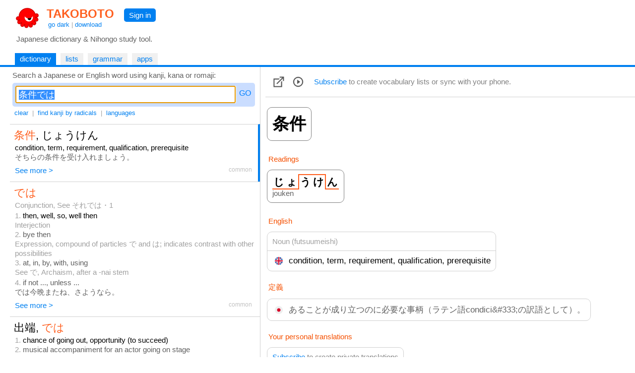

--- FILE ---
content_type: text/html
request_url: https://takoboto.jp/?q=%E6%9D%A1%E4%BB%B6%E3%81%A7%E3%81%AF
body_size: 14873
content:
<html><head><meta charset="utf-8"><meta name="MSSmartTagsPreventParsing" content="TRUE"><meta http-equiv="expires" content="-1"><meta http-equiv="pragma" content="no-cache"><meta name="robots" content="all"><meta name="viewport" content="width=device-width, initial-scale=1.0"><link rel="icon" href="https://takoboto.jp/favicon.ico"><title>Takoboto | Look up 条件では</title><style>html,body,form,fieldset,p,div,h1,h2{-webkit-text-size-adjust:none}body{width:100%;margin:0;padding:0;font:15px Arial,Helvetica,sans-serif;color:#000000;background:#FFFFFF}td,th,tr,table{font:15px Arial,Helvetica,sans-serif;color:#000000}a{color:#0080F0;text-decoration:none}a:hover{text-decoration:underline}a:visited{}h1{color:#FF4020;font-family:Arial,Helvetica,sans-serif;font-size:1.6em;font-weight:bold;margin:0;padding:2px 5px 0 10px}h1 a{color:#FF6020}h2{color:#000000;font-family:Arial,Helvetica,sans-serif;font-size:1.1em;font-weight:normal;margin:0 0 10px 0;padding:0}.PagePad{padding-left:20px}@media screen and (max-width:720px){.PagePad{padding-left:0}}@media screen and (min-width:1540px){.PagePad{padding-left:4%}}</style><script>function createXmlHttp()
{var xmlHttp;try{xmlHttp=new XMLHttpRequest();}
catch(e){try{xmlHttp=new ActiveXObject("Msxml2.XMLHTTP");}
catch(e){try{xmlHttp=new ActiveXObject("Microsoft.XMLHTTP");}
catch(e){return null;}}}
return xmlHttp;}</script><style>.IconButton{display:table-cell;vertical-align:middle;padding:3px 10px 3px 5px}.IconButtonDropContent{display:none;position:absolute;z-index:2;background:#FAFAFA;border:1px solid #D0D0D0;padding:0;max-height:540px;overflow-y:scroll;overflow-x:hidden}.IconButtonDropClose{display:none;padding:10px;position:sticky;top:0;background:#FAFAFA}.ListCheckBoxDiv{margin:6px;color:#606060}.ListCheckBoxDiv input[type="checkbox"]:checked{box-shadow:0 0 0 3px #CADDFF}.ListCheckBoxDiv input:checked + label{color:#000000}.SoundBoxDiv{margin:6px}@media screen and (max-width:560px){.IconButtonDropContent{position:fixed;width:92%;height:96%;top:1%;left:3%;max-height:100%}.IconButtonDropClose{display:block}}.PlayDiv{display:none;position:absolute;top:-16px;right:-18px;z-index:1;padding:6px;background:#CADDFF;border-radius:5px;-moz-border-radius:5px}.WordJapDiv{display:inline-block;position:relative;vertical-align:top;margin:5px 7px 5px 3px;background:#FFFFFF;border-radius:10px;-moz-border-radius:10px}.ExtLink{display:inline-block;padding:5px}</style><script>function showAllForms()
{var link=document.getElementById("ConjugatedShowMore");if(link)link.style.display="none";for(var i=1;i<=10000;i++)
{var form=document.getElementById("ConjugatedForm"+i);if(!form)break;form.style.display="inline-block";}}
function createWordXmlHttp()
{var xmlHttp;try{xmlHttp=new XMLHttpRequest();}
catch(e){try{xmlHttp=new ActiveXObject("Msxml2.XMLHTTP");}
catch(e){try{xmlHttp=new ActiveXObject("Microsoft.XMLHTTP");}
catch(e){return null;}}}
return xmlHttp;}
function searchPhrases(wordNum)
{var statusDiv=document.getElementById('MorePhrasesDiv');if(!statusDiv)return;statusDiv.innerHTML="<br>&nbsp; Loading... <br>";var xmlHttp=createWordXmlHttp();if(xmlHttp!=null){xmlHttp.onreadystatechange=function(){var contentDiv=document.getElementById('MorePhrasesDiv');try{if(xmlHttp.readyState==3&&xmlHttp.responseText.length>0)
{contentDiv.innerHTML=xmlHttp.responseText;}}
catch(e){}
if(xmlHttp.readyState==4){var responseText=xmlHttp.responseText;if(!responseText)
{responseText="";}
contentDiv.innerHTML=responseText;}}
xmlHttp.open("GET","/?ajax=1&w="+wordNum+"&type=phrases",true);xmlHttp.send();}}
function updateFavorite(wordNum)
{updateList(wordNum,"favorites",true);}
function updateList(wordNum,listId,switched=false)
{var loadingLabel=document.getElementById('WordLoadingLabel');if(!loadingLabel)return;loadingLabel.style.visibility='visible';var updateFavIcon=listId=="favorites";var xmlHttp=createWordXmlHttp();if(xmlHttp!=null){xmlHttp.onreadystatechange=function(){if(xmlHttp.readyState==4){var responseText=xmlHttp.responseText;if(!responseText)
{responseText="";}
loadingLabel=document.getElementById('WordLoadingLabel');if(!loadingLabel)return;loadingLabel.style.visibility='hidden';var selected=responseText=="1";if(responseText=="0"||selected)
{var listCheckBox=document.getElementById('List_'+listId);if(listCheckBox)
{listCheckBox.checked=selected;}
if(updateFavIcon)
{var imgFav=document.getElementById('ImgFav');if(!imgFav)return;imgFav.src=selected?"/img/favorite_selected.png":"/img/favorite.png";}}}}
var addNotRemove=true;var checkBox=document.getElementById('List_'+listId);if(checkBox)
{addNotRemove=checkBox.checked;if(switched)addNotRemove=!addNotRemove;}
var action=addNotRemove?"add":"del";xmlHttp.open("GET","/cloud/api/?a="+action+"&l="+listId+"&w="+wordNum,true);xmlHttp.send();}}
var popupStatePushed=false;function switchIconButtonDisplay(name)
{var element=document.getElementById(name+'Div');if(element)
{var show=element.style.display!='block';element.style.display=show?'block':'none';if(show&&!popupStatePushed)
{if(window.innerWidth<=560)
{popupStatePushed=true;history.pushState(null,document.title,location.href);}}}
closeAllPopups(name);}
function closeAllPopups(name='')
{if(name!='Lists')
{element=document.getElementById('ListsDiv');if(element)element.style.display='none';}
if(name!='Links')
{element=document.getElementById('LinksDiv');if(element)element.style.display='none';}
if(name!='Sounds')
{element=document.getElementById('SoundsDiv');if(element)element.style.display='none';}
if(name==''&&popupStatePushed)
{popupStatePushed=false;history.back();}}
window.onclick=function(event){var element=event.target;while(element)
{if(element.id=='ListsButton'||element.id=='LinksButton'||element.id=='SoundsButton')return;element=element.parentElement;}
closeAllPopups();}
window.addEventListener('popstate',function(event)
{if(popupStatePushed)
{popupStatePushed=false;closeAllPopups();}});function canSpeakJap()
{if('speechSynthesis'in window)
{var voices=window.speechSynthesis.getVoices();if(voices.length==0)return true;for(var i=0;i<voices.length;i++)
{var voice=voices[i];var lang=voice.lang.replace('_','-').toLowerCase().split('-',2)[0];if(lang=="ja"||lang=="jp")
{return true;}}}
return false;}
function speakJap(text)
{var utterance=new SpeechSynthesisUtterance(text);utterance.lang="ja-JP";var voices=window.speechSynthesis.getVoices();for(var i=0;i<voices.length;i++)
{var voice=voices[i];var lang=voice.lang.replace('_','-').toLowerCase().split('-',2)[0];if(lang=="ja"||lang=="jp")
{utterance.lang=voice.lang;utterance.voice=voice;break;}}
window.speechSynthesis.speak(utterance);}
function onWordJapOver(index)
{if(!canSpeakJap())return;var playDiv=document.getElementById("PlayDiv"+index);if(playDiv)
{playDiv.style.display='block';}}
function onWordJapOut(index)
{var playDiv=document.getElementById("PlayDiv"+index);if(playDiv)
{playDiv.style.display='none';}}</script><style>.Tabs{display:block;border-bottom:2px solid #0080F0;padding:0 40px 0 10px}</style><style>.Tab,.TabSelected{display:inline-block;vertical-align:middle;white-space:nowrap;margin:5px 5px 0 0;font-weight:normal}.Tab{background:#F0F0F0}.TabSelected{background:#0080F0;color:#FFFFFF}.TabSelected .TabLabel{color:#FFFFFF}.TabLabel{display:inline-block;vertical-align:middle;padding:3px 10px 4px 10px}</style><script>function selectTab(tabsId,tabIndex)
{var tabs=document.getElementById(tabsId);var tab=document.getElementById(tabsId+"Tab"+tabIndex);if(tabs&&tab)
{var child=tabs.firstChild;while(child)
{if(child.className=="TabSelected")
{child.className="Tab";}
child=child.nextSibling;}
tab.className="TabSelected";}}</script><style>.Toolbar{padding:2px 0 12px 5px;font-size:13px;color:#A0A0A0}.ToolbarButton{display:inline-block;padding:3px 4px 3px 4px}.ToolbarButtonSelected{display:inline-block;padding:3px 4px 3px 4px;background:#0080F0;color:#FFFFFF;border-radius:5px;-moz-border-radius:5px}.k_radical{display:inline-block;border:1px solid #FFFFFF;background:#FFFFFF;color:#000000;width:24px;height:24px;text-align:center;font-size:20px}.k_radical:hover{text-decoration:none;border:1px solid #0080F0;background:#FFFFFF}.k_radical_disabled{display:inline-block;border:1px solid #FFFFFF;background:#FFFFFF;color:#D0D0D0;width:24px;height:24px;text-align:center;font-size:20px}.k_radical_disabled:hover{text-decoration:none}.k_radical_selected{display:inline-block;border:1px solid #0080F0;background:#0080F0;color:#FFFFFF;width:24px;height:24px;text-align:center;font-size:20px}.k_radical_selected:hover{text-decoration:none}.k_radical_disabled_selected{display:inline-block;border:1px solid #0080E0;background:#0080E0;color:#D0D0D0;width:24px;height:24px;text-align:center;font-size:20px}.k_radical_disabled_selected:hover{text-decoration:none}.k_group{display:inline-block;border:1px solid #FFFFFF;background:#FFFFFF;color:#F55000;width:24px;height:24px;text-align:center;font-size:16px}.ResultDiv{padding:4px 8px 4px 8px;border-top:1px solid #D0D0D0}.ResultDiv:hover{background-color:#FAFAFA}.SearchResultPanel{display:table;width:100%;padding:0}.SearchResultMainColumn{display:table-cell;width:40%}.SearchResultSideColumn{display:table-cell;width:60%;visibility:visible}.SearchResultSideSticky{position:-webkit-sticky;position:sticky;top:0}@media screen and (max-width:1240px){.SearchResultMainColumn{display:table-cell;width:100%}.SearchResultSideColumn{display:none;width:0;visibility:hidden}}</style><script>var _useSidePanel=true;if(window.addEventListener)
{window.addEventListener("scroll",resizeSidePanel,{passive:true});window.addEventListener('resize',resizeSidePanel,true);window.addEventListener('load',function(){resizeSidePanel();selectFirstInSidePanel();},true);}
function toggleDivIdDisplay(id,hide=false){var div=document.getElementById(id);if(div)
{if(!hide&&div.style.display==="none"){div.style.display="block";return true;}else{div.style.display="none";}}
return false;}
var pendingQuery="";function toggleToolbarButton(buttonId,divId,hide=false)
{if(!hide)hideAllToolbarButtons(divId);var button=document.getElementById(buttonId);if(button)
{var selected=toggleDivIdDisplay(divId,hide);var className=selected?"ToolbarButtonSelected":"ToolbarButton";var changed=className!=button.className;button.className=className;if(divId=='RadicalsDiv')
{var searchText=document.getElementById('SearchText');if(searchText)
{searchText.innerHTML=selected?"Search a kanji composed by radicals or <a href=\"#\" onClick=\"hideAllToolbarButtons(); return false;\">go back to word search</a>:":"Search a Japanese or English word using kanji, kana or romaji:";_useSidePanel=!selected;resizeSidePanel();}
if(changed)
{var input=document.getElementById("SearchBoxInput");if(selected)
{pendingQuery="";if(input)
{pendingQuery=input.value;input.value="";}}
else
{if(input)input.value=pendingQuery;pendingQuery="";updateRadicalsStates(null,null);SearchInput_Go("SearchBox",false);}}}}}
function hideAllToolbarButtons(exceptDivId='')
{if(exceptDivId!='RadicalsDiv')toggleToolbarButton('ToolbarButtonRadicals','RadicalsDiv',true);if(exceptDivId!='LanguagesDiv')toggleToolbarButton('ToolbarButtonLanguages','LanguagesDiv',true);}
function updateUrlLang(lang,active){const params=new URLSearchParams(location.search);var parameter="lang";var value=params.get(parameter);if(!value)value="";if(typeof activelangs!=='undefined')langs=activelangs
value+="|";var hasParam=value.indexOf(lang)>=0;if(active==hasParam)return false;if(active)
{value+=lang;}
else
{value=value.replace(lang,"");}
value=value.trim();value=value.replace(/^\|+|\|+$/g,'').trim();if(value&&value.length>0)
{activelangs=value;params.set(parameter,value);}
else
{activelangs="";params.set(parameter,'');params.delete(parameter);}
var str='?'+params;history.replaceState(null,null,str.length>1?str:location.pathname);return str.length<=1||str.indexOf("lang=")<0;}
function updateLang(box,name)
{var checked=box.checked;var allRemoved=updateUrlLang(name+"|",checked);SearchInput_Go('SearchBox',false,allRemoved);}
function radicalClicked(num,radical)
{var input=document.getElementById("SearchBoxInput");var added=false;if(input)
{var str=input.value;if(str.indexOf(radical)>=0)str=str.replace(radical,'');else
{str+=radical;added=true;}
input.value=str;}
var radicalLink=document.getElementById("radical_"+num);if(radicalLink)radicalLink.className=added?"k_radical_selected":"k_radical";SearchInput_Go('SearchBox',false);}
function updateRadicalsStates(selected,disabled)
{for(var i=1;i<=10000;i++)
{var radicalLink=document.getElementById("radical_"+i);if(!radicalLink)break;var isSelected=selected&&selected.indexOf(""+i)>=0;var isDisabled=disabled&&disabled.indexOf(""+i)>=0;radicalLink.className=isSelected&&isDisabled?"k_radical_disabled_selected":(isSelected?"k_radical_selected":(isDisabled?"k_radical_disabled":"k_radical"));}}
function setToSearch(kanji)
{if(!kanji)return;var radDiv=document.getElementById('RadicalsDiv');if(radDiv&&radDiv.style.display!=="none")
{pendingQuery=kanji;hideAllToolbarButtons();}
else
{var input=document.getElementById("SearchBoxInput");if(input)
{input.value=kanji;}
SearchInput_Go('SearchBox',false);}}
function selectFirstInSidePanel()
{selectInSidePanel(0);}
function selectInSidePanel(index)
{var resInput=document.getElementById('ResultWordId'+index);if(resInput&&resInput.value)
{selectWord(resInput.value,'ResultWord',index);}
else
{var sideDiv=document.getElementById('SearchResultSideContent');if(sideDiv)
{sideDiv.innerHTML="";}}}
function hasSidePanel()
{var sideCol=document.getElementById('SearchResultSideColumn');if(!sideCol||sideCol.clientWidth<=50)
{return false;}
return true;}
function selectWord(wordId,wordDivPrefix,wordIndex)
{if(!hasSidePanel())
{return true;}
var wordDiv=document.getElementById(wordDivPrefix+wordIndex);if(!wordDiv)return true;wordDiv.style.borderRight="4px solid #0080F0";wordDiv.style.paddingRight="4px";for(var i=0;wordDiv;i++)
{if(i==wordIndex)continue;wordDiv=document.getElementById(wordDivPrefix+i);if(wordDiv)
{wordDiv.style.borderRight="0px";wordDiv.style.paddingRight="8px";}}
loadSideWordPage(wordId);return false;}
function loadSideWordPage(wordId)
{const params=new URLSearchParams(location.search);var langs=params.get('lang');if(typeof activelangs!=='undefined')langs=activelangs
if(langs&&langs.length>0)
{langs="&lang="+encodeURIComponent(langs);}
else
{langs="";}
var loadingDiv=document.getElementById('SearchResultSideContent');if(loadingDiv)
{if(loadingDiv.innerHTML.length==0)
{loadingDiv.innerHTML="Loading...";}}
var xmlHttp=createXmlHttp();if(xmlHttp!=null){xmlHttp.onreadystatechange=function(){var contentDiv=document.getElementById('SearchResultSideContent');try{if(xmlHttp.readyState==3&&xmlHttp.responseText.length>0)
{contentDiv.innerHTML=xmlHttp.responseText;}}
catch(e){}
if(xmlHttp.readyState==4){var responseText=xmlHttp.responseText;if(!responseText||responseText=="")
{responseText="Sorry, something went wrong (&gt;_&lt;)&gt;";}
contentDiv.innerHTML=responseText;resizeSidePanel();var stickyDiv=document.getElementById('SearchResultSideSticky');if(stickyDiv)
{stickyDiv.scrollTop=0;}}}
xmlHttp.open("GET","/?ajaxw="+encodeURIComponent(wordId)+langs,true);xmlHttp.send();}}
function resizeSidePanel()
{var stickyDiv=document.getElementById('SearchResultSideSticky');if(stickyDiv)
{var top=stickyDiv.getBoundingClientRect().top;if(top<0)top=0;var resultsDiv=document.getElementById('SearchResultContent');if(resultsDiv)
{var bottom=resultsDiv.getBoundingClientRect().bottom;if(bottom<window.innerHeight)
{top+=Math.min(window.innerHeight-bottom,5);}}
stickyDiv.style.overflowY='auto';stickyDiv.style.height=window.innerHeight-top;}}
var _ignoreResultClick=false;var _resultClickTimer;function onResultDown()
{_ignoreResultClick=false;var selection=window.getSelection();if(selection&&selection.toString())
{_ignoreResultClick=true;}}
function onResultDoubleClick()
{if(_resultClickTimer)
{clearTimeout(_resultClickTimer);_resultClickTimer=null;}}
function onResultClick(isKanji,kanji,wordId,index,urlSuffix)
{if(_ignoreResultClick)
{_ignoreResultClick=false;return;}
var selection=window.getSelection();if(selection&&selection.toString())return;if(!isKanji&&hasSidePanel())
{_resultClickTimer=null;comfirmResultClick(isKanji,kanji,wordId,index,urlSuffix);}
else
{_resultClickTimer=setTimeout(function(){comfirmResultClick(isKanji,kanji,wordId,index,urlSuffix);},250);}}
function comfirmResultClick(isKanji,kanji,wordId,index,urlSuffix)
{_resultClickTimer=null;var selection=window.getSelection();if(selection&&selection.toString())return;if(isKanji)setToSearch(kanji);else
{if(selectWord(wordId,'ResultWord',index))
{window.location="/?w="+encodeURIComponent(wordId)+urlSuffix;}}}</script><style>.SearchInput{display:flex;overflow:hidden;text-align:left;vertical-align:middle;white-space:nowrap;padding:0;margin:0 0 1px 0}.SearchInput input{vertical-align:middle;font-size:18px;box-sizing:border-box;margin:0;padding:5px;flex-grow:1}.SearchInput a{vertical-align:middle;margin:5px 0 5px 5px;padding:1px 2px 1px 2px;text-decoration:none;color:#0080FF;font-size:16px}.SearchInput a:hover{text-decoration:none;background:#0080FF;color:white;border-radius:4px;-moz-border-radius:4px}.SearchInput a:focus{outline:none}</style><script>function SearchInput_HandleKey(id,e)
{if(!e)
{var e=window.event;}
if(e.keyCode==13)
{e.stopPropagation();hideAllToolbarButtons('RadicalsDiv');SearchInput_Go(id,true);}}
function SearchInput_Go(id,pushHistory,removeLangs=false,skipCount=0,useInput=null)
{var input=document.getElementById(id+"Input");var query=useInput?useInput:input.value;const params=new URLSearchParams(location.search);var langs=params.get('lang');if(typeof activelangs!=='undefined')langs=activelangs
if(langs&&langs.length>0)
{langs="&lang="+encodeURIComponent(langs);}
else
{langs="";}
var radicalsButton=document.getElementById("ToolbarButtonRadicals");var isRadicalsSearch=!useInput&&radicalsButton&&radicalsButton.className=="ToolbarButtonSelected";document.getElementById("SearchingLabel").style.visibility="visible";var xmlHttp=createXmlHttp();if(xmlHttp!=null){xmlHttp.onreadystatechange=function(){var contentDiv=document.getElementById('SearchResultContent');try{if(xmlHttp.readyState==3&&xmlHttp.responseText.length>0)
{if(skipCount>0)
{return;}
else
{contentDiv.innerHTML=xmlHttp.responseText;}}}
catch(e){}
if(xmlHttp.readyState==4){var responseText=xmlHttp.responseText;if(!responseText||responseText=="")
{responseText="&nbsp; Oops, I didn't find anything (&gt;_&lt;)&gt;";}
if(skipCount>0)
{contentDiv.innerHTML+=responseText;}
else
{contentDiv.innerHTML=responseText;}
document.getElementById("SearchingLabel").style.visibility="hidden";if(skipCount==0)
{if(isRadicalsSearch)
{var updated=false;var statesInput=document.getElementById("RadicalsStates");if(statesInput)
{var states=statesInput.value;if(states)
{var parts=states.split(";");if(parts&&parts.length>=1)
{var selected=parts[0].split(",");var disabled=parts.length>=2?parts[1].split(","):null;updated=true;updateRadicalsStates(selected,disabled);}}}
if(!updated)updateRadicalsStates(null,null);}
else
{var title="Takoboto | Japanese dictionary and Nihongo learning tool";if(query&&query.trim().length>0)
{title="Takoboto | Look up "+query;if(pushHistory)
{history.pushState(null,title,'?q='+encodeURIComponent(query)+langs);}}
else if(pushHistory)
{history.pushState(null,title,langs.length>1?'?'+langs.substring(1):location.pathname);}
document.title=title;selectFirstInSidePanel();}}}}
var langNone="";if(removeLangs&&langs.length==0)
{langNone="&lang=none";}
xmlHttp.open("GET","/?ajax=1&ajaxq="+encodeURIComponent(query)+langs+langNone+(isRadicalsSearch?"&type=radicals":"")+(skipCount>0?"&skip="+encodeURIComponent(skipCount):""),true);xmlHttp.send();}}
function SearchInput_Clear(id)
{var input=document.getElementById(id+"Input");input.value="";input.focus();hideAllToolbarButtons();}
window.addEventListener('popstate',(event)=>{try
{var input=document.getElementById("SearchBoxInput");var params=new URLSearchParams(window.location.search);var q=params.get("q");if(q&&input&&q!=input.value)
{input.value=q;}
document.title="Takoboto | Japanese dictionary and Nihongo learning tool";try
{var langs=params.get("lang");if(langs)langs+="|";var inputs=document.getElementById("LanguagesDiv").getElementsByTagName("input");for(var i=0;i<inputs.length;i++){var checkbox=inputs[i];var id=checkbox.id;if(id&&id.startsWith("LangBox_"))
{var langId=id.substring(8)+"|";var isChecked=langs&&langs.indexOf(langId)>=0;checkbox.checked=isChecked;}}}catch(e){}
SearchInput_Loaded('SearchBox');}catch(e){}});function SearchInput_Loaded(id)
{var input=document.getElementById(id+"Input");input.focus();input.select();var used=document.getElementById("SearchQueryUsed");if((!used&&input.value.trim().length>0)||(used&&used.value!=input.value))
{SearchInput_Go(id,false);}}</script></head><body onload="if(document.getElementById('SearchBoxInput')){SearchInput_Loaded('SearchBox');}"><div id="PageMargin1" style="padding-bottom:0"><div style="background:#FFFFFF;border-bottom:2px solid #0080F0"><div class="PagePad"><div style="padding:12px 0 0 1px"><div><div style="display:inline-block"><a href="https://takoboto.jp/"><img src="/takoboto_48x48.png" border="0" width="48" height="48" align="top" style="vertical-align:top;margin:0 5px 5px 10px"></a><div style="display:inline-block"><h1><a href="https://takoboto.jp/">TAKOBOTO</a></h1><div style="display:inline-block;padding:0 0 0 13px;color:#A0A0A0;font-size:13px"><a href="#" onclick="window.location='/theme/dark/?u='+encodeURIComponent(window.location.pathname+window.location.search);return false">go dark</a> | <a href="/apps/">download</a></div></div></div><div style="display:inline-block;padding:5px 10px 0 15px;vertical-align:top"><div style="display:inline-block;padding:5px 10px 5px 10px;background-color:#0080F0;border-radius:5px;-moz-border-radius:5px"><a href="/login/" style="color:#FFFFFF;text-decoration:none">Sign in</a></div></div></div><div style="padding:5px 0 15px 12px;color:#606060">Japanese dictionary &amp; Nihongo study tool.</div></div></div><div class="Tabs" id="TopTabs"><div class="PagePad"><span id="TopTabsTab1" class="TabSelected"> <a href="/" class="TabLabel"> dictionary </a> </span> <span id="TopTabsTab2" class="Tab"> <a href="/lists/" class="TabLabel"> lists </a> </span> <span id="TopTabsTab3" class="Tab"> <a href="/bunpo/" class="TabLabel"> grammar </a> </span> <span id="TopTabsTab4" class="Tab"> <a href="/apps/" class="TabLabel"> apps </a> </span></div></div></div><div class="PagePad"><div style="padding:0 0 0 0"><script>var activelangs="";</script><div id="Tab1"><div class="SearchResultPanel"><div class="SearchResultMainColumn" style="vertical-align:top"><div id="SearchText" style="padding:8px 0 0 5px;color:#606060">Search a Japanese or English word using kanji, kana or romaji:</div><div style="padding:7px 10px 0 5px"><div style="padding:6px;background:#CADDFF;border-radius:5px;-moz-border-radius:5px;max-width:580px"><div id="SearchBox" class="SearchInput"><input id="SearchBoxInput" name="SearchBoxInput" type="text" value="条件では" onkeydown="SearchInput_HandleKey('SearchBox',event)" onfocus="this.select()"> <a href="#" id="SearchBoxButton" onclick="hideAllToolbarButtons('RadicalsDiv');SearchInput_Go('SearchBox',true);return false" tabindex="32767">GO</a></div></div></div><div class="Toolbar"><a href="#" class="ToolbarButton" onclick="SearchInput_Clear('SearchBox');return false">clear</a> | <a href="#" id="ToolbarButtonRadicals" class="ToolbarButton" onclick="toggleToolbarButton('ToolbarButtonRadicals','RadicalsDiv');return false">find kanji by radicals</a> | <a href="#" id="ToolbarButtonLanguages" class="ToolbarButton" onclick="toggleToolbarButton('ToolbarButtonLanguages','LanguagesDiv');return false">languages</a> <span id="SearchingLabel" style="visibility:hidden;color:#808080">| Searching…</span></div><div id="LanguagesDiv" style="display:none;padding:5px;border:1px solid #D0D0D0;margin-bottom:10px;max-width:520px"><span style="display:inline-block;padding:5px;width:160px"><label><input type="checkbox" id="LangBox_ger" onclick="updateLang(this,'ger')">Deutsch</label></span> <span style="display:inline-block;padding:5px;width:160px"><label><input type="checkbox" id="LangBox_spa" onclick="updateLang(this,'spa')">Espa&#241;ol</label></span> <span style="display:inline-block;padding:5px;width:160px"><label><input type="checkbox" id="LangBox_fre" onclick="updateLang(this,'fre')">Fran&#231;ais</label></span> <span style="display:inline-block;padding:5px;width:160px"><label><input type="checkbox" id="LangBox_rus" onclick="updateLang(this,'rus')">русский</label></span> <span style="display:inline-block;padding:5px;width:160px"><label><input type="checkbox" id="LangBox_ita" onclick="updateLang(this,'ita')">Italiano</label></span> <span style="display:inline-block;padding:5px;width:160px"><label><input type="checkbox" id="LangBox_por" onclick="updateLang(this,'por')">Portugu&#234;s</label></span> <span style="display:inline-block;padding:5px;width:160px"><label><input type="checkbox" id="LangBox_dut" onclick="updateLang(this,'dut')">Nederlands</label></span> <span style="display:inline-block;padding:5px;width:160px"><label><input type="checkbox" id="LangBox_hun" onclick="updateLang(this,'hun')">Magyar</label></span> <span style="display:inline-block;padding:5px;width:160px"><label><input type="checkbox" id="LangBox_pol" onclick="updateLang(this,'pol')">Polski</label></span> <span style="display:inline-block;padding:5px;width:160px"><label><input type="checkbox" id="LangBox_ara" onclick="updateLang(this,'ara')">العربية</label></span> <span style="display:inline-block;padding:5px;width:160px"><label><input type="checkbox" id="LangBox_ces" onclick="updateLang(this,'ces')">čeština</label></span> <span style="display:inline-block;padding:5px;width:160px"><label><input type="checkbox" id="LangBox_vie" onclick="updateLang(this,'vie')">Tiếng Việt</label></span> <span style="display:inline-block;padding:5px;width:160px"><label><input type="checkbox" id="LangBox_kor" onclick="updateLang(this,'kor')">한국어</label></span> <span style="display:inline-block;padding:5px;width:160px"><label><input type="checkbox" id="LangBox_ind" onclick="updateLang(this,'ind')">Bahasa Indonesia</label></span> <span style="display:inline-block;padding:5px;width:160px"><label><input type="checkbox" id="LangBox_tha" onclick="updateLang(this,'tha')">ไทย</label></span> <span style="display:inline-block;padding:5px;width:160px"><label><input type="checkbox" id="LangBox_slv" onclick="updateLang(this,'slv')">Slovenščina</label></span> <span style="display:inline-block;padding:5px;width:160px"><label><input type="checkbox" id="LangBox_hin" onclick="updateLang(this,'hin')">हिन्दी</label></span> <span style="display:inline-block;padding:5px;width:160px"><label><input type="checkbox" id="LangBox_swe" onclick="updateLang(this,'swe')">Svenska</label></span> <span style="display:inline-block;padding:5px;width:160px"><label><input type="checkbox" id="LangBox_fas" onclick="updateLang(this,'fas')">فارسی</label></span> <span style="display:inline-block;padding:5px;width:160px"><label><input type="checkbox" id="LangBox_tgl" onclick="updateLang(this,'tgl')">Tagalog</label></span> <span style="display:inline-block;padding:5px;width:160px"><label><input type="checkbox" id="LangBox_tur" onclick="updateLang(this,'tur')">T&#252;rk&#231;e</label></span> <span style="display:inline-block;padding:5px;width:160px"><label><input type="checkbox" id="LangBox_msa" onclick="updateLang(this,'msa')">Bahasa Melayu</label></span> <span style="display:inline-block;padding:5px;width:160px"><label><input type="checkbox" id="LangBox_ell" onclick="updateLang(this,'ell')">Ελληνικά</label></span> <span style="display:inline-block;padding:5px;width:160px"><label><input type="checkbox" id="LangBox_ron" onclick="updateLang(this,'ron')">Rom&#226;nă</label></span> <span style="display:inline-block;padding:5px;width:160px"><label><input type="checkbox" id="LangBox_heb" onclick="updateLang(this,'heb')">עברית</label></span> <span style="display:inline-block;padding:5px;width:160px"><label><input type="checkbox" id="LangBox_lit" onclick="updateLang(this,'lit')">Lietuvių</label></span> <span style="display:inline-block;padding:5px;width:160px"><label><input type="checkbox" id="LangBox_ukr" onclick="updateLang(this,'ukr')">українська</label></span> <span style="display:inline-block;padding:5px;width:160px"><label><input type="checkbox" id="LangBox_dan" onclick="updateLang(this,'dan')">Dansk</label></span> <span style="display:inline-block;padding:5px;width:160px"><label><input type="checkbox" id="LangBox_lav" onclick="updateLang(this,'lav')">Latviešu</label></span> <span style="display:inline-block;padding:5px;width:160px"><label><input type="checkbox" id="LangBox_fin" onclick="updateLang(this,'fin')">Suomi</label></span> <span style="display:inline-block;padding:5px;width:160px"><label><input type="checkbox" id="LangBox_khm" onclick="updateLang(this,'khm')">ភាសាខ្មែរ</label></span> <span style="display:inline-block;padding:5px;width:160px"><label><input type="checkbox" id="LangBox_mya" onclick="updateLang(this,'mya')">မြန်မာဘာသာ</label></span> <span style="display:inline-block;padding:5px;width:160px"><label><input type="checkbox" id="LangBox_tam" onclick="updateLang(this,'tam')">தமிழ்</label></span> <span style="display:inline-block;padding:5px;width:160px"><label><input type="checkbox" id="LangBox_nep" onclick="updateLang(this,'nep')">नेपाली</label></span> <span style="display:inline-block;padding:5px;width:160px"><label><input type="checkbox" id="LangBox_yue" onclick="updateLang(this,'yue')">粵語</label></span> <span style="display:inline-block;padding:5px;width:160px"><label><input type="checkbox" id="LangBox_cmn" onclick="updateLang(this,'cmn')">中文</label></span></div><div id="RadicalsDiv" style="display:none;padding:5px;border:1px solid #D0D0D0;margin-bottom:10px;margin-right:12px;max-width:920px;height:190px;overflow-y:auto"><span class="k_group">1</span> <a href="#" class="k_radical" id="radical_1" onclick="radicalClicked(1,'一');return false">一</a> <a href="#" class="k_radical" id="radical_2" onclick="radicalClicked(2,'｜');return false">｜</a> <a href="#" class="k_radical" id="radical_3" onclick="radicalClicked(3,'丶');return false">丶</a> <a href="#" class="k_radical" id="radical_4" onclick="radicalClicked(4,'ノ');return false">ノ</a> <a href="#" class="k_radical" id="radical_5" onclick="radicalClicked(5,'乙');return false">乙</a> <span class="k_group">2</span> <a href="#" class="k_radical" id="radical_6" onclick="radicalClicked(6,'二');return false">二</a> <a href="#" class="k_radical" id="radical_7" onclick="radicalClicked(7,'亠');return false">亠</a> <a href="#" class="k_radical" id="radical_8" onclick="radicalClicked(8,'人');return false">人</a> <a href="#" class="k_radical" id="radical_9" onclick="radicalClicked(9,'亻');return false">亻</a> <a href="#" class="k_radical" id="radical_10" onclick="radicalClicked(10,'个');return false">个</a> <a href="#" class="k_radical" id="radical_11" onclick="radicalClicked(11,'儿');return false">儿</a> <a href="#" class="k_radical" id="radical_12" onclick="radicalClicked(12,'入');return false">入</a> <a href="#" class="k_radical" id="radical_13" onclick="radicalClicked(13,'ハ');return false">ハ</a> <a href="#" class="k_radical" id="radical_14" onclick="radicalClicked(14,'丷');return false">丷</a> <a href="#" class="k_radical" id="radical_15" onclick="radicalClicked(15,'冂');return false">冂</a> <a href="#" class="k_radical" id="radical_16" onclick="radicalClicked(16,'冖');return false">冖</a> <a href="#" class="k_radical" id="radical_17" onclick="radicalClicked(17,'冫');return false">冫</a> <a href="#" class="k_radical" id="radical_18" onclick="radicalClicked(18,'几');return false">几</a> <a href="#" class="k_radical" id="radical_19" onclick="radicalClicked(19,'凵');return false">凵</a> <a href="#" class="k_radical" id="radical_20" onclick="radicalClicked(20,'刀');return false">刀</a> <a href="#" class="k_radical" id="radical_21" onclick="radicalClicked(21,'刂');return false">刂</a> <a href="#" class="k_radical" id="radical_22" onclick="radicalClicked(22,'力');return false">力</a> <a href="#" class="k_radical" id="radical_23" onclick="radicalClicked(23,'勹');return false">勹</a> <a href="#" class="k_radical" id="radical_24" onclick="radicalClicked(24,'匕');return false">匕</a> <a href="#" class="k_radical" id="radical_25" onclick="radicalClicked(25,'匚');return false">匚</a> <a href="#" class="k_radical" id="radical_26" onclick="radicalClicked(26,'十');return false">十</a> <a href="#" class="k_radical" id="radical_27" onclick="radicalClicked(27,'卜');return false">卜</a> <a href="#" class="k_radical" id="radical_28" onclick="radicalClicked(28,'卩');return false">卩</a> <a href="#" class="k_radical" id="radical_29" onclick="radicalClicked(29,'厂');return false">厂</a> <a href="#" class="k_radical" id="radical_30" onclick="radicalClicked(30,'厶');return false">厶</a> <a href="#" class="k_radical" id="radical_31" onclick="radicalClicked(31,'又');return false">又</a> <a href="#" class="k_radical" id="radical_32" onclick="radicalClicked(32,'マ');return false">マ</a> <a href="#" class="k_radical" id="radical_33" onclick="radicalClicked(33,'九');return false">九</a> <a href="#" class="k_radical" id="radical_34" onclick="radicalClicked(34,'ユ');return false">ユ</a> <a href="#" class="k_radical" id="radical_35" onclick="radicalClicked(35,'乃');return false">乃</a> <span class="k_group">3</span> <a href="#" class="k_radical" id="radical_36" onclick="radicalClicked(36,'辶');return false">辶</a> <a href="#" class="k_radical" id="radical_37" onclick="radicalClicked(37,'口');return false">口</a> <a href="#" class="k_radical" id="radical_38" onclick="radicalClicked(38,'土');return false">土</a> <a href="#" class="k_radical" id="radical_39" onclick="radicalClicked(39,'夂');return false">夂</a> <a href="#" class="k_radical" id="radical_40" onclick="radicalClicked(40,'夕');return false">夕</a> <a href="#" class="k_radical" id="radical_41" onclick="radicalClicked(41,'大');return false">大</a> <a href="#" class="k_radical" id="radical_42" onclick="radicalClicked(42,'女');return false">女</a> <a href="#" class="k_radical" id="radical_43" onclick="radicalClicked(43,'子');return false">子</a> <a href="#" class="k_radical" id="radical_44" onclick="radicalClicked(44,'宀');return false">宀</a> <a href="#" class="k_radical" id="radical_45" onclick="radicalClicked(45,'寸');return false">寸</a> <a href="#" class="k_radical" id="radical_46" onclick="radicalClicked(46,'小');return false">小</a> <a href="#" class="k_radical" id="radical_47" onclick="radicalClicked(47,'⺌');return false">⺌</a> <a href="#" class="k_radical" id="radical_48" onclick="radicalClicked(48,'尢');return false">尢</a> <a href="#" class="k_radical" id="radical_49" onclick="radicalClicked(49,'尸');return false">尸</a> <a href="#" class="k_radical" id="radical_50" onclick="radicalClicked(50,'屮');return false">屮</a> <a href="#" class="k_radical" id="radical_51" onclick="radicalClicked(51,'山');return false">山</a> <a href="#" class="k_radical" id="radical_52" onclick="radicalClicked(52,'川');return false">川</a> <a href="#" class="k_radical" id="radical_53" onclick="radicalClicked(53,'巛');return false">巛</a> <a href="#" class="k_radical" id="radical_54" onclick="radicalClicked(54,'工');return false">工</a> <a href="#" class="k_radical" id="radical_55" onclick="radicalClicked(55,'已');return false">已</a> <a href="#" class="k_radical" id="radical_56" onclick="radicalClicked(56,'巾');return false">巾</a> <a href="#" class="k_radical" id="radical_57" onclick="radicalClicked(57,'干');return false">干</a> <a href="#" class="k_radical" id="radical_58" onclick="radicalClicked(58,'幺');return false">幺</a> <a href="#" class="k_radical" id="radical_59" onclick="radicalClicked(59,'广');return false">广</a> <a href="#" class="k_radical" id="radical_60" onclick="radicalClicked(60,'廴');return false">廴</a> <a href="#" class="k_radical" id="radical_61" onclick="radicalClicked(61,'廾');return false">廾</a> <a href="#" class="k_radical" id="radical_62" onclick="radicalClicked(62,'弋');return false">弋</a> <a href="#" class="k_radical" id="radical_63" onclick="radicalClicked(63,'弓');return false">弓</a> <a href="#" class="k_radical" id="radical_64" onclick="radicalClicked(64,'ヨ');return false">ヨ</a> <a href="#" class="k_radical" id="radical_65" onclick="radicalClicked(65,'彑');return false">彑</a> <a href="#" class="k_radical" id="radical_66" onclick="radicalClicked(66,'彡');return false">彡</a> <a href="#" class="k_radical" id="radical_67" onclick="radicalClicked(67,'彳');return false">彳</a> <a href="#" class="k_radical" id="radical_68" onclick="radicalClicked(68,'忄');return false">忄</a> <a href="#" class="k_radical" id="radical_69" onclick="radicalClicked(69,'扌');return false">扌</a> <a href="#" class="k_radical" id="radical_70" onclick="radicalClicked(70,'氵');return false">氵</a> <a href="#" class="k_radical" id="radical_71" onclick="radicalClicked(71,'犭');return false">犭</a> <a href="#" class="k_radical" id="radical_72" onclick="radicalClicked(72,'艹');return false">艹</a> <a href="#" class="k_radical" id="radical_73" onclick="radicalClicked(73,'阝');return false">阝</a> <a href="#" class="k_radical" id="radical_74" onclick="radicalClicked(74,'也');return false">也</a> <a href="#" class="k_radical" id="radical_75" onclick="radicalClicked(75,'亡');return false">亡</a> <a href="#" class="k_radical" id="radical_76" onclick="radicalClicked(76,'及');return false">及</a> <a href="#" class="k_radical" id="radical_77" onclick="radicalClicked(77,'久');return false">久</a> <span class="k_group">4</span> <a href="#" class="k_radical" id="radical_78" onclick="radicalClicked(78,'耂');return false">耂</a> <a href="#" class="k_radical" id="radical_79" onclick="radicalClicked(79,'心');return false">心</a> <a href="#" class="k_radical" id="radical_80" onclick="radicalClicked(80,'戈');return false">戈</a> <a href="#" class="k_radical" id="radical_81" onclick="radicalClicked(81,'戸');return false">戸</a> <a href="#" class="k_radical" id="radical_82" onclick="radicalClicked(82,'手');return false">手</a> <a href="#" class="k_radical" id="radical_83" onclick="radicalClicked(83,'支');return false">支</a> <a href="#" class="k_radical" id="radical_84" onclick="radicalClicked(84,'攵');return false">攵</a> <a href="#" class="k_radical" id="radical_85" onclick="radicalClicked(85,'文');return false">文</a> <a href="#" class="k_radical" id="radical_86" onclick="radicalClicked(86,'斗');return false">斗</a> <a href="#" class="k_radical" id="radical_87" onclick="radicalClicked(87,'斤');return false">斤</a> <a href="#" class="k_radical" id="radical_88" onclick="radicalClicked(88,'方');return false">方</a> <a href="#" class="k_radical" id="radical_89" onclick="radicalClicked(89,'无');return false">无</a> <a href="#" class="k_radical" id="radical_90" onclick="radicalClicked(90,'日');return false">日</a> <a href="#" class="k_radical" id="radical_91" onclick="radicalClicked(91,'月');return false">月</a> <a href="#" class="k_radical" id="radical_92" onclick="radicalClicked(92,'木');return false">木</a> <a href="#" class="k_radical" id="radical_93" onclick="radicalClicked(93,'欠');return false">欠</a> <a href="#" class="k_radical" id="radical_94" onclick="radicalClicked(94,'止');return false">止</a> <a href="#" class="k_radical" id="radical_95" onclick="radicalClicked(95,'歹');return false">歹</a> <a href="#" class="k_radical" id="radical_96" onclick="radicalClicked(96,'殳');return false">殳</a> <a href="#" class="k_radical" id="radical_97" onclick="radicalClicked(97,'比');return false">比</a> <a href="#" class="k_radical" id="radical_98" onclick="radicalClicked(98,'毛');return false">毛</a> <a href="#" class="k_radical" id="radical_99" onclick="radicalClicked(99,'氏');return false">氏</a> <a href="#" class="k_radical" id="radical_100" onclick="radicalClicked(100,'气');return false">气</a> <a href="#" class="k_radical" id="radical_101" onclick="radicalClicked(101,'水');return false">水</a> <a href="#" class="k_radical" id="radical_102" onclick="radicalClicked(102,'火');return false">火</a> <a href="#" class="k_radical" id="radical_103" onclick="radicalClicked(103,'灬');return false">灬</a> <a href="#" class="k_radical" id="radical_104" onclick="radicalClicked(104,'爪');return false">爪</a> <a href="#" class="k_radical" id="radical_105" onclick="radicalClicked(105,'父');return false">父</a> <a href="#" class="k_radical" id="radical_106" onclick="radicalClicked(106,'爻');return false">爻</a> <a href="#" class="k_radical" id="radical_107" onclick="radicalClicked(107,'爿');return false">爿</a> <a href="#" class="k_radical" id="radical_108" onclick="radicalClicked(108,'片');return false">片</a> <a href="#" class="k_radical" id="radical_109" onclick="radicalClicked(109,'牛');return false">牛</a> <a href="#" class="k_radical" id="radical_110" onclick="radicalClicked(110,'犬');return false">犬</a> <a href="#" class="k_radical" id="radical_111" onclick="radicalClicked(111,'礻');return false">礻</a> <a href="#" class="k_radical" id="radical_112" onclick="radicalClicked(112,'王');return false">王</a> <a href="#" class="k_radical" id="radical_113" onclick="radicalClicked(113,'元');return false">元</a> <a href="#" class="k_radical" id="radical_114" onclick="radicalClicked(114,'井');return false">井</a> <a href="#" class="k_radical" id="radical_115" onclick="radicalClicked(115,'勿');return false">勿</a> <a href="#" class="k_radical" id="radical_116" onclick="radicalClicked(116,'尤');return false">尤</a> <a href="#" class="k_radical" id="radical_117" onclick="radicalClicked(117,'五');return false">五</a> <a href="#" class="k_radical" id="radical_118" onclick="radicalClicked(118,'屯');return false">屯</a> <a href="#" class="k_radical" id="radical_119" onclick="radicalClicked(119,'巴');return false">巴</a> <a href="#" class="k_radical" id="radical_120" onclick="radicalClicked(120,'毋');return false">毋</a> <span class="k_group">5</span> <a href="#" class="k_radical" id="radical_121" onclick="radicalClicked(121,'玄');return false">玄</a> <a href="#" class="k_radical" id="radical_122" onclick="radicalClicked(122,'瓦');return false">瓦</a> <a href="#" class="k_radical" id="radical_123" onclick="radicalClicked(123,'甘');return false">甘</a> <a href="#" class="k_radical" id="radical_124" onclick="radicalClicked(124,'生');return false">生</a> <a href="#" class="k_radical" id="radical_125" onclick="radicalClicked(125,'用');return false">用</a> <a href="#" class="k_radical" id="radical_126" onclick="radicalClicked(126,'田');return false">田</a> <a href="#" class="k_radical" id="radical_127" onclick="radicalClicked(127,'疋');return false">疋</a> <a href="#" class="k_radical" id="radical_128" onclick="radicalClicked(128,'疒');return false">疒</a> <a href="#" class="k_radical" id="radical_129" onclick="radicalClicked(129,'癶');return false">癶</a> <a href="#" class="k_radical" id="radical_130" onclick="radicalClicked(130,'白');return false">白</a> <a href="#" class="k_radical" id="radical_131" onclick="radicalClicked(131,'皮');return false">皮</a> <a href="#" class="k_radical" id="radical_132" onclick="radicalClicked(132,'皿');return false">皿</a> <a href="#" class="k_radical" id="radical_133" onclick="radicalClicked(133,'目');return false">目</a> <a href="#" class="k_radical" id="radical_134" onclick="radicalClicked(134,'矛');return false">矛</a> <a href="#" class="k_radical" id="radical_135" onclick="radicalClicked(135,'矢');return false">矢</a> <a href="#" class="k_radical" id="radical_136" onclick="radicalClicked(136,'石');return false">石</a> <a href="#" class="k_radical" id="radical_137" onclick="radicalClicked(137,'示');return false">示</a> <a href="#" class="k_radical" id="radical_138" onclick="radicalClicked(138,'禸');return false">禸</a> <a href="#" class="k_radical" id="radical_139" onclick="radicalClicked(139,'禾');return false">禾</a> <a href="#" class="k_radical" id="radical_140" onclick="radicalClicked(140,'穴');return false">穴</a> <a href="#" class="k_radical" id="radical_141" onclick="radicalClicked(141,'立');return false">立</a> <a href="#" class="k_radical" id="radical_142" onclick="radicalClicked(142,'衤');return false">衤</a> <a href="#" class="k_radical" id="radical_143" onclick="radicalClicked(143,'世');return false">世</a> <a href="#" class="k_radical" id="radical_144" onclick="radicalClicked(144,'巨');return false">巨</a> <a href="#" class="k_radical" id="radical_145" onclick="radicalClicked(145,'冊');return false">冊</a> <a href="#" class="k_radical" id="radical_146" onclick="radicalClicked(146,'母');return false">母</a> <a href="#" class="k_radical" id="radical_147" onclick="radicalClicked(147,'罒');return false">罒</a> <a href="#" class="k_radical" id="radical_148" onclick="radicalClicked(148,'牙');return false">牙</a> <span class="k_group">6</span> <a href="#" class="k_radical" id="radical_149" onclick="radicalClicked(149,'瓜');return false">瓜</a> <a href="#" class="k_radical" id="radical_150" onclick="radicalClicked(150,'竹');return false">竹</a> <a href="#" class="k_radical" id="radical_151" onclick="radicalClicked(151,'米');return false">米</a> <a href="#" class="k_radical" id="radical_152" onclick="radicalClicked(152,'糸');return false">糸</a> <a href="#" class="k_radical" id="radical_153" onclick="radicalClicked(153,'缶');return false">缶</a> <a href="#" class="k_radical" id="radical_154" onclick="radicalClicked(154,'羊');return false">羊</a> <a href="#" class="k_radical" id="radical_155" onclick="radicalClicked(155,'羽');return false">羽</a> <a href="#" class="k_radical" id="radical_156" onclick="radicalClicked(156,'而');return false">而</a> <a href="#" class="k_radical" id="radical_157" onclick="radicalClicked(157,'耒');return false">耒</a> <a href="#" class="k_radical" id="radical_158" onclick="radicalClicked(158,'耳');return false">耳</a> <a href="#" class="k_radical" id="radical_159" onclick="radicalClicked(159,'聿');return false">聿</a> <a href="#" class="k_radical" id="radical_160" onclick="radicalClicked(160,'肉');return false">肉</a> <a href="#" class="k_radical" id="radical_161" onclick="radicalClicked(161,'自');return false">自</a> <a href="#" class="k_radical" id="radical_162" onclick="radicalClicked(162,'至');return false">至</a> <a href="#" class="k_radical" id="radical_163" onclick="radicalClicked(163,'臼');return false">臼</a> <a href="#" class="k_radical" id="radical_164" onclick="radicalClicked(164,'舌');return false">舌</a> <a href="#" class="k_radical" id="radical_165" onclick="radicalClicked(165,'舟');return false">舟</a> <a href="#" class="k_radical" id="radical_166" onclick="radicalClicked(166,'艮');return false">艮</a> <a href="#" class="k_radical" id="radical_167" onclick="radicalClicked(167,'色');return false">色</a> <a href="#" class="k_radical" id="radical_168" onclick="radicalClicked(168,'虍');return false">虍</a> <a href="#" class="k_radical" id="radical_169" onclick="radicalClicked(169,'虫');return false">虫</a> <a href="#" class="k_radical" id="radical_170" onclick="radicalClicked(170,'血');return false">血</a> <a href="#" class="k_radical" id="radical_171" onclick="radicalClicked(171,'行');return false">行</a> <a href="#" class="k_radical" id="radical_172" onclick="radicalClicked(172,'衣');return false">衣</a> <a href="#" class="k_radical" id="radical_173" onclick="radicalClicked(173,'西');return false">西</a> <span class="k_group">7</span> <a href="#" class="k_radical" id="radical_174" onclick="radicalClicked(174,'臣');return false">臣</a> <a href="#" class="k_radical" id="radical_175" onclick="radicalClicked(175,'見');return false">見</a> <a href="#" class="k_radical" id="radical_176" onclick="radicalClicked(176,'角');return false">角</a> <a href="#" class="k_radical" id="radical_177" onclick="radicalClicked(177,'言');return false">言</a> <a href="#" class="k_radical" id="radical_178" onclick="radicalClicked(178,'谷');return false">谷</a> <a href="#" class="k_radical" id="radical_179" onclick="radicalClicked(179,'豆');return false">豆</a> <a href="#" class="k_radical" id="radical_180" onclick="radicalClicked(180,'豕');return false">豕</a> <a href="#" class="k_radical" id="radical_181" onclick="radicalClicked(181,'豸');return false">豸</a> <a href="#" class="k_radical" id="radical_182" onclick="radicalClicked(182,'貝');return false">貝</a> <a href="#" class="k_radical" id="radical_183" onclick="radicalClicked(183,'赤');return false">赤</a> <a href="#" class="k_radical" id="radical_184" onclick="radicalClicked(184,'走');return false">走</a> <a href="#" class="k_radical" id="radical_185" onclick="radicalClicked(185,'足');return false">足</a> <a href="#" class="k_radical" id="radical_186" onclick="radicalClicked(186,'身');return false">身</a> <a href="#" class="k_radical" id="radical_187" onclick="radicalClicked(187,'車');return false">車</a> <a href="#" class="k_radical" id="radical_188" onclick="radicalClicked(188,'辛');return false">辛</a> <a href="#" class="k_radical" id="radical_189" onclick="radicalClicked(189,'辰');return false">辰</a> <a href="#" class="k_radical" id="radical_190" onclick="radicalClicked(190,'酉');return false">酉</a> <a href="#" class="k_radical" id="radical_191" onclick="radicalClicked(191,'釆');return false">釆</a> <a href="#" class="k_radical" id="radical_192" onclick="radicalClicked(192,'里');return false">里</a> <a href="#" class="k_radical" id="radical_193" onclick="radicalClicked(193,'舛');return false">舛</a> <a href="#" class="k_radical" id="radical_194" onclick="radicalClicked(194,'麦');return false">麦</a> <span class="k_group">8</span> <a href="#" class="k_radical" id="radical_195" onclick="radicalClicked(195,'金');return false">金</a> <a href="#" class="k_radical" id="radical_196" onclick="radicalClicked(196,'長');return false">長</a> <a href="#" class="k_radical" id="radical_197" onclick="radicalClicked(197,'門');return false">門</a> <a href="#" class="k_radical" id="radical_198" onclick="radicalClicked(198,'隶');return false">隶</a> <a href="#" class="k_radical" id="radical_199" onclick="radicalClicked(199,'隹');return false">隹</a> <a href="#" class="k_radical" id="radical_200" onclick="radicalClicked(200,'雨');return false">雨</a> <a href="#" class="k_radical" id="radical_201" onclick="radicalClicked(201,'青');return false">青</a> <a href="#" class="k_radical" id="radical_202" onclick="radicalClicked(202,'非');return false">非</a> <a href="#" class="k_radical" id="radical_203" onclick="radicalClicked(203,'奄');return false">奄</a> <a href="#" class="k_radical" id="radical_204" onclick="radicalClicked(204,'岡');return false">岡</a> <a href="#" class="k_radical" id="radical_205" onclick="radicalClicked(205,'免');return false">免</a> <a href="#" class="k_radical" id="radical_206" onclick="radicalClicked(206,'斉');return false">斉</a> <span class="k_group">9</span> <a href="#" class="k_radical" id="radical_207" onclick="radicalClicked(207,'面');return false">面</a> <a href="#" class="k_radical" id="radical_208" onclick="radicalClicked(208,'革');return false">革</a> <a href="#" class="k_radical" id="radical_209" onclick="radicalClicked(209,'韭');return false">韭</a> <a href="#" class="k_radical" id="radical_210" onclick="radicalClicked(210,'音');return false">音</a> <a href="#" class="k_radical" id="radical_211" onclick="radicalClicked(211,'頁');return false">頁</a> <a href="#" class="k_radical" id="radical_212" onclick="radicalClicked(212,'風');return false">風</a> <a href="#" class="k_radical" id="radical_213" onclick="radicalClicked(213,'飛');return false">飛</a> <a href="#" class="k_radical" id="radical_214" onclick="radicalClicked(214,'食');return false">食</a> <a href="#" class="k_radical" id="radical_215" onclick="radicalClicked(215,'首');return false">首</a> <a href="#" class="k_radical" id="radical_216" onclick="radicalClicked(216,'香');return false">香</a> <a href="#" class="k_radical" id="radical_217" onclick="radicalClicked(217,'品');return false">品</a> <span class="k_group">10</span> <a href="#" class="k_radical" id="radical_218" onclick="radicalClicked(218,'馬');return false">馬</a> <a href="#" class="k_radical" id="radical_219" onclick="radicalClicked(219,'骨');return false">骨</a> <a href="#" class="k_radical" id="radical_220" onclick="radicalClicked(220,'高');return false">高</a> <a href="#" class="k_radical" id="radical_221" onclick="radicalClicked(221,'髟');return false">髟</a> <a href="#" class="k_radical" id="radical_222" onclick="radicalClicked(222,'鬥');return false">鬥</a> <a href="#" class="k_radical" id="radical_223" onclick="radicalClicked(223,'鬯');return false">鬯</a> <a href="#" class="k_radical" id="radical_224" onclick="radicalClicked(224,'鬲');return false">鬲</a> <a href="#" class="k_radical" id="radical_225" onclick="radicalClicked(225,'鬼');return false">鬼</a> <a href="#" class="k_radical" id="radical_226" onclick="radicalClicked(226,'竜');return false">竜</a> <a href="#" class="k_radical" id="radical_227" onclick="radicalClicked(227,'韋');return false">韋</a> <span class="k_group">11</span> <a href="#" class="k_radical" id="radical_228" onclick="radicalClicked(228,'魚');return false">魚</a> <a href="#" class="k_radical" id="radical_229" onclick="radicalClicked(229,'鳥');return false">鳥</a> <a href="#" class="k_radical" id="radical_230" onclick="radicalClicked(230,'鹵');return false">鹵</a> <a href="#" class="k_radical" id="radical_231" onclick="radicalClicked(231,'鹿');return false">鹿</a> <a href="#" class="k_radical" id="radical_232" onclick="radicalClicked(232,'麻');return false">麻</a> <a href="#" class="k_radical" id="radical_233" onclick="radicalClicked(233,'亀');return false">亀</a> <a href="#" class="k_radical" id="radical_234" onclick="radicalClicked(234,'啇');return false">啇</a> <a href="#" class="k_radical" id="radical_235" onclick="radicalClicked(235,'黄');return false">黄</a> <a href="#" class="k_radical" id="radical_236" onclick="radicalClicked(236,'黒');return false">黒</a> <span class="k_group">12</span> <a href="#" class="k_radical" id="radical_237" onclick="radicalClicked(237,'黍');return false">黍</a> <a href="#" class="k_radical" id="radical_238" onclick="radicalClicked(238,'黹');return false">黹</a> <a href="#" class="k_radical" id="radical_239" onclick="radicalClicked(239,'無');return false">無</a> <a href="#" class="k_radical" id="radical_240" onclick="radicalClicked(240,'歯');return false">歯</a> <span class="k_group">13</span> <a href="#" class="k_radical" id="radical_241" onclick="radicalClicked(241,'黽');return false">黽</a> <a href="#" class="k_radical" id="radical_242" onclick="radicalClicked(242,'鼎');return false">鼎</a> <a href="#" class="k_radical" id="radical_243" onclick="radicalClicked(243,'鼓');return false">鼓</a> <a href="#" class="k_radical" id="radical_244" onclick="radicalClicked(244,'鼠');return false">鼠</a> <span class="k_group">14</span> <a href="#" class="k_radical" id="radical_245" onclick="radicalClicked(245,'鼻');return false">鼻</a> <a href="#" class="k_radical" id="radical_246" onclick="radicalClicked(246,'齊');return false">齊</a> <span class="k_group">17</span> <a href="#" class="k_radical" id="radical_247" onclick="radicalClicked(247,'龠');return false">龠</a></div><div id="SearchResultContent"><input type="hidden" value="条件では" name="SearchQueryUsed" id="SearchQueryUsed"><div class="ResultDiv" id="ResultWord0" onmousedown="onResultDown()" ondblclick="onResultDoubleClick()" onclick="onResultClick(false,'',1356510,0,'')"><input type="hidden" id="ResultWordId0" value="1356510"><div style="font-size:22px;padding-bottom:1px;padding-top:3px" lang="ja"><span><span style="color:#FF6020">条件</span></span><span>, じょうけん</span></div><div style="padding-left:2px;padding-bottom:2px"><span>condition</span><span>, term</span><span>, requirement</span><span>, qualification</span><span>, prerequisite</span></div><div style="padding-left:2px;padding-bottom:2px"><span style="color:#606060">そちらの条件を受け入れましょう。</span></div><div style="padding-left:2px;padding-top:6px;padding-bottom:10px"><a href="/?w=1356510" onclick="return selectWord(1356510,'ResultWord',0)">See more &gt;</a> <span style="display:block;float:right;text-align:right;padding-right:8px;color:#C0C0C0;font-size:12px"> common </span></div></div><div class="ResultDiv" id="ResultWord1" onmousedown="onResultDown()" ondblclick="onResultDoubleClick()" onclick="onResultClick(false,'',1008450,1,'')"><input type="hidden" id="ResultWordId1" value="1008450"><div style="font-size:22px;padding-bottom:1px;padding-top:3px" lang="ja"><span><span style="color:#FF6020">では</span></span></div><div style="padding-left:2px;padding-bottom:2px"><span style="color:#A0A0A0">Conjunction</span><span style="color:#A0A0A0">, See それでは・1</span></div><div style="padding-left:2px;padding-bottom:2px"><span style="color:#A0A0A0">1. </span> <span>then</span><span>, well</span><span>, so</span><span>, well then</span></div><div style="padding-left:2px;padding-bottom:2px"><span style="color:#A0A0A0">Interjection</span></div><div style="padding-left:2px;padding-bottom:2px"><span style="color:#A0A0A0">2. </span> <span style="color:#606060">bye then</span></div><div style="padding-left:2px;padding-bottom:2px"><span style="color:#A0A0A0">Expression</span><span style="color:#A0A0A0">, compound of particles で and は; indicates contrast with other possibilities</span></div><div style="padding-left:2px;padding-bottom:2px"><span style="color:#A0A0A0">3. </span> <span style="color:#606060">at</span><span style="color:#606060">, in</span><span style="color:#606060">, by</span><span style="color:#606060">, with</span><span style="color:#606060">, using</span></div><div style="padding-left:2px;padding-bottom:2px"><span style="color:#A0A0A0">See で</span><span style="color:#A0A0A0">, Archaism</span><span style="color:#A0A0A0">, after a -nai stem</span></div><div style="padding-left:2px;padding-bottom:2px"><span style="color:#A0A0A0">4. </span> <span style="color:#606060">if not ...</span><span style="color:#606060">, unless ...</span></div><div style="padding-left:2px;padding-bottom:2px"><span style="color:#606060">では今晩またね、さようなら。</span></div><div style="padding-left:2px;padding-top:6px;padding-bottom:10px"><a href="/?w=1008450" onclick="return selectWord(1008450,'ResultWord',1)">See more &gt;</a> <span style="display:block;float:right;text-align:right;padding-right:8px;color:#C0C0C0;font-size:12px"> common </span></div></div><div class="ResultDiv" id="ResultWord2" onmousedown="onResultDown()" ondblclick="onResultDoubleClick()" onclick="onResultClick(false,'',1580130,2,'')"><input type="hidden" id="ResultWordId2" value="1580130"><div style="font-size:22px;padding-bottom:1px;padding-top:3px" lang="ja"><span>出端</span><span>, <span style="color:#FF6020">では</span></span></div><div style="padding-left:2px;padding-bottom:2px"><span style="color:#A0A0A0">1. </span> <span>chance of going out</span><span>, opportunity (to succeed)</span></div><div style="padding-left:2px;padding-bottom:2px"><span style="color:#A0A0A0">2. </span> <span style="color:#606060">musical accompaniment for an actor going on stage</span></div><div style="padding-left:2px;padding-top:6px;padding-bottom:10px"><a href="/?w=1580130" onclick="return selectWord(1580130,'ResultWord',2)">See more &gt;</a></div></div></div></div><div class="SearchResultSideColumn" id="SearchResultSideColumn" style="border-left:1px solid #D0D0D0;vertical-align:top"><div class="SearchResultSideSticky" id="SearchResultSideSticky"><div style="padding:0 0 0 10px" id="SearchResultSideContent"></div></div></div></div></div></div></div></div></body></html>

--- FILE ---
content_type: text/html
request_url: https://takoboto.jp/?ajaxw=1356510
body_size: 4247
content:
<div style="padding:15px 10px 15px 10px;border-bottom:1px solid #D0D0D0;background-color:#FFFFFF;position:sticky;top:0;z-index:2"><div style="display:table"><div class="IconButton" id="LinksButton"><a href="#" onclick="switchIconButtonDisplay('Links');return false"><img src="/img/links.png" width="24" height="24" boder="0" align="middle"></a><div class="IconButtonDropContent" id="LinksDiv" style="overflow-y:hidden"><div class="IconButtonDropClose"><a href="#" onclick="closeAllPopups();return false">&lt; Close</a></div><div style="padding:5px"><a class="ExtLink" href="https://jisho.org/search/%e6%9d%a1%e4%bb%b6">jisho.org</a><br> <a class="ExtLink" href="https://forvo.com/search/%e6%9d%a1%e4%bb%b6">forvo.com</a><br> <a class="ExtLink" href="https://eow.alc.co.jp/search?q=%e6%9d%a1%e4%bb%b6">eow.alc.co.jp</a><br> <a class="ExtLink" href="https://kotobank.jp/word/%e6%9d%a1%e4%bb%b6">kotobank.jp</a><br> <a class="ExtLink" href="https://www.weblio.jp/content/%e6%9d%a1%e4%bb%b6">weblio.jp</a><br> <a class="ExtLink" href="http://dictionary.goo.ne.jp/srch/all/%e6%9d%a1%e4%bb%b6/m0u/">dictionary.goo.ne.jp</a><br> <a class="ExtLink" href="https://ja.wikipedia.org/w/index.php?search=%e6%9d%a1%e4%bb%b6">ja.wikipedia.org</a><br> <a class="ExtLink" href="https://www.google.com/search?q=%e6%9d%a1%e4%bb%b6">google.com</a><br> <br><a class="ExtLink" href="http://www.edrdg.org/jmdictdb/cgi-bin/edform.py?svc=jmdict&amp;q=1356510">Edit JMdictDB entry</a><br></div></div></div><div class="IconButton"><a href="#" onclick="speakJap('条件');return false"><img src="/img/play.png" width="24" height="24" boder="0" align="middle"></a></div><div class="IconButton" style="color:#808080;padding:0 0 0 10px"><a href="/subscribe/">Subscribe</a> to create vocabulary lists or sync with your phone.</div></div></div><div style="padding:15px 0 120px 0"><div class="WordJapDiv" lang="ja" id="WordJapDiv0" style="border:1px solid #808080" onmouseover="onWordJapOver(0)" onmouseout="onWordJapOut(0)"><div style="display:inline-block;padding:10px"><span style="font-size:34px;font-weight:bold"> 条件 </span></div><div class="PlayDiv" id="PlayDiv0"><a href="#" onclick="speakJap('条件');return false"><img src="/img/play.png" width="24" height="24" boder="0" align="middle"></a></div></div><div style="padding:3px;margin:20px 0 5px 3px;color:#F55000">Readings</div><div lang="ja"><div class="WordJapDiv" lang="ja" id="WordJapDiv1" style="border:1px solid #808080" onmouseover="onWordJapOver(1)" onmouseout="onWordJapOut(1)"><div style="display:inline-block;padding:10px"><span style="font-size:21px;font-weight:bold"> <span style="padding:4px 2px 2px 2px;border-bottom:2px solid #FF6020">じ</span><span style="padding:4px 2px 2px 2px;border-bottom:2px solid #FF6020;border-right:2px solid #FF6020">ょ</span><span style="padding:2px 2px 4px 2px;border-top:2px solid #FF6020">う</span><span style="padding:2px 2px 4px 2px;border-top:2px solid #FF6020;border-right:2px solid #FF6020">け</span><span style="padding:4px 2px 2px 2px;border-bottom:2px solid #FF6020">ん</span> <br> <span style="font-size:15px;font-weight:normal;color:#606060">jouken</span> </span></div><div class="PlayDiv" id="PlayDiv1"><a href="#" onclick="speakJap('じょうけん');return false"><img src="/img/play.png" width="24" height="24" boder="0" align="middle"></a></div></div></div><div style="padding:3px;margin:20px 0 0 3px;color:#F55000">English</div><div style="padding:0 3px 0 3px"><span style="display:inline-block;margin-top:10px;border:1px solid #D0D0D0;background:#FFFFFF;border-radius:10px;-moz-border-radius:10px"> <span style="display:block;padding:10px;border-bottom:1px solid #D0D0D0"> <span style="color:#A0A0A0">Noun (futsuumeishi)</span> <br> </span> <span style="display:block;padding:10px"> <img src="/flags/en.png" width="16" height="16" style="margin:0 8px 0 5px;vertical-align:middle"> <span style="font-size:17px;vertical-align:middle">condition, term, requirement, qualification, prerequisite</span> </span> </span> <br></div><div style="padding:3px;margin:20px 0 0 3px;color:#F55000">定義</div><div style="padding:0 3px 0 3px"><span style="display:inline-block;margin-top:10px;border:1px solid #D0D0D0;background:#FFFFFF;border-radius:10px;-moz-border-radius:10px"> <span style="display:block;padding:10px"> <img src="/flags/jp.png" width="16" height="16" style="margin:0 8px 0 5px;vertical-align:middle"> <span style="font-size:17px;vertical-align:middle;color:#606060">あることが成り立つのに必要な事柄（ラテン語condici&amp;#333;の訳語として）。</span> </span> </span> <br></div><div style="padding:3px;margin:20px 0 0 3px;color:#F55000">Your personal translations</div><div style="padding:0 3px 0 3px"><div style="display:inline-block;margin-top:10px;margin-right:15px;border:1px solid #D0D0D0;border-radius:10px;-moz-border-radius:10px;padding:10px;color:#808080"><a href="/subscribe/">Subscribe</a> to create private translations</div></div><div style="padding:3px;margin:20px 0 0 3px;color:#F55000">Kanjis</div><div style="padding:0 3px 0 3px"><span style="display:inline-block;padding:10px;margin-top:10px;border:1px solid #D0D0D0;background:#FFFFFF;border-radius:10px;-moz-border-radius:10px"> <span style="display:block;float:left;margin-right:10px;border-right:1px solid #D0D0D0" lang="ja"> <span style="display:inline-block;padding-right:10px;font-size:34px"> <a href="/?q=条"> 条 </a> </span> </span> <span style="color:#B0B0B0">ON: </span>ジョウ, チョウ, デキ <span style="color:#B0B0B0;margin-left:10px">KUN: </span>えだ, すじ <br> article, clause, counter for articles, clauses, paragraphs, etc., twig, item, stripe, streak <br><br>Stroke: 7 Grade: 5 JLPT: N2 SKIP: 2-3-4 FC: 2790.0 <br> <br> <span style="display:inline-block;padding:5px;border:1px solid #D0D0D0"> <svg xmlns="http://www.w3.org/2000/svg" width="48" height="48" viewBox="0 0 109 109"><g style="fill:none;stroke:#404040;stroke-width:2;stroke-linecap:round;stroke-linejoin:round">
</g><g style="fill:none;stroke:#FF8000;stroke-width:3;stroke-linecap:round;stroke-linejoin:round"><path d="M45.94,12c0.06,0.57,0.13,1.47-0.12,2.29c-1.45,4.82-9.76,14.9-21.14,21.38" /></g><g style="fill:#FF0000"><circle cx="45.94" cy="12" r="6" /></g></svg> </span> <span style="display:inline-block;padding:5px;border:1px solid #D0D0D0"> <svg xmlns="http://www.w3.org/2000/svg" width="48" height="48" viewBox="0 0 109 109"><g style="fill:none;stroke:#404040;stroke-width:2;stroke-linecap:round;stroke-linejoin:round"><path d="M45.94,12c0.06,0.57,0.13,1.47-0.12,2.29c-1.45,4.82-9.76,14.9-21.14,21.38" /></g><g style="fill:none;stroke:#FF8000;stroke-width:3;stroke-linecap:round;stroke-linejoin:round"><path d="M47.09,19.29c0.32,0.03,1.7,0.09,2.6-0.08c4.44-0.83,12.87-2.67,17.16-3.44c2.94-0.52,3.79,1.85,3.03,3.28C63.25,31.5,44.5,49.5,19,57.75" /></g><g style="fill:#FF0000"><circle cx="47.09" cy="19.29" r="6" /></g></svg> </span> <span style="display:inline-block;padding:5px;border:1px solid #D0D0D0"> <svg xmlns="http://www.w3.org/2000/svg" width="48" height="48" viewBox="0 0 109 109"><g style="fill:none;stroke:#404040;stroke-width:2;stroke-linecap:round;stroke-linejoin:round"><path d="M45.94,12c0.06,0.57,0.13,1.47-0.12,2.29c-1.45,4.82-9.76,14.9-21.14,21.38" /><path d="M47.09,19.29c0.32,0.03,1.7,0.09,2.6-0.08c4.44-0.83,12.87-2.67,17.16-3.44c2.94-0.52,3.79,1.85,3.03,3.28C63.25,31.5,44.5,49.5,19,57.75" /></g><g style="fill:none;stroke:#FF8000;stroke-width:3;stroke-linecap:round;stroke-linejoin:round"><path d="M40.25,27C46,28.88,65.62,45.12,82.92,51.03c2.66,0.91,4.55,1.85,7,2.23" /></g><g style="fill:#FF0000"><circle cx="40.25" cy="27" r="6" /></g></svg> </span> <span style="display:inline-block;padding:5px;border:1px solid #D0D0D0"> <svg xmlns="http://www.w3.org/2000/svg" width="48" height="48" viewBox="0 0 109 109"><g style="fill:none;stroke:#404040;stroke-width:2;stroke-linecap:round;stroke-linejoin:round"><path d="M45.94,12c0.06,0.57,0.13,1.47-0.12,2.29c-1.45,4.82-9.76,14.9-21.14,21.38" /><path d="M47.09,19.29c0.32,0.03,1.7,0.09,2.6-0.08c4.44-0.83,12.87-2.67,17.16-3.44c2.94-0.52,3.79,1.85,3.03,3.28C63.25,31.5,44.5,49.5,19,57.75" /><path d="M40.25,27C46,28.88,65.62,45.12,82.92,51.03c2.66,0.91,4.55,1.85,7,2.23" /></g><g style="fill:none;stroke:#FF8000;stroke-width:3;stroke-linecap:round;stroke-linejoin:round"><path d="M17.75,66.5c3.12,0.62,5.4,0.44,7.88,0.28c11.53-0.77,38.84-2.42,53.99-3.28c2.96-0.17,5.98-0.08,8.88,0.5" /></g><g style="fill:#FF0000"><circle cx="17.75" cy="66.5" r="6" /></g></svg> </span> <span style="display:inline-block;padding:5px;border:1px solid #D0D0D0"> <svg xmlns="http://www.w3.org/2000/svg" width="48" height="48" viewBox="0 0 109 109"><g style="fill:none;stroke:#404040;stroke-width:2;stroke-linecap:round;stroke-linejoin:round"><path d="M45.94,12c0.06,0.57,0.13,1.47-0.12,2.29c-1.45,4.82-9.76,14.9-21.14,21.38" /><path d="M47.09,19.29c0.32,0.03,1.7,0.09,2.6-0.08c4.44-0.83,12.87-2.67,17.16-3.44c2.94-0.52,3.79,1.85,3.03,3.28C63.25,31.5,44.5,49.5,19,57.75" /><path d="M40.25,27C46,28.88,65.62,45.12,82.92,51.03c2.66,0.91,4.55,1.85,7,2.23" /><path d="M17.75,66.5c3.12,0.62,5.4,0.44,7.88,0.28c11.53-0.77,38.84-2.42,53.99-3.28c2.96-0.17,5.98-0.08,8.88,0.5" /></g><g style="fill:none;stroke:#FF8000;stroke-width:3;stroke-linecap:round;stroke-linejoin:round"><path d="M53,50.5c0.88,0.88,1.5,2.62,1.5,4c0,4.31,0,23,0,37c0,3.71,0.06,5.87,0,7.25" /></g><g style="fill:#FF0000"><circle cx="53" cy="50.5" r="6" /></g></svg> </span> <span style="display:inline-block;padding:5px;border:1px solid #D0D0D0"> <svg xmlns="http://www.w3.org/2000/svg" width="48" height="48" viewBox="0 0 109 109"><g style="fill:none;stroke:#404040;stroke-width:2;stroke-linecap:round;stroke-linejoin:round"><path d="M45.94,12c0.06,0.57,0.13,1.47-0.12,2.29c-1.45,4.82-9.76,14.9-21.14,21.38" /><path d="M47.09,19.29c0.32,0.03,1.7,0.09,2.6-0.08c4.44-0.83,12.87-2.67,17.16-3.44c2.94-0.52,3.79,1.85,3.03,3.28C63.25,31.5,44.5,49.5,19,57.75" /><path d="M40.25,27C46,28.88,65.62,45.12,82.92,51.03c2.66,0.91,4.55,1.85,7,2.23" /><path d="M17.75,66.5c3.12,0.62,5.4,0.44,7.88,0.28c11.53-0.77,38.84-2.42,53.99-3.28c2.96-0.17,5.98-0.08,8.88,0.5" /><path d="M53,50.5c0.88,0.88,1.5,2.62,1.5,4c0,4.31,0,23,0,37c0,3.71,0.06,5.87,0,7.25" /></g><g style="fill:none;stroke:#FF8000;stroke-width:3;stroke-linecap:round;stroke-linejoin:round"><path d="M50.5,65.95c-0.5,2.3-1.79,3.76-3.64,5.9c-7.92,9.16-21.1,19.24-31.86,23.9" /></g><g style="fill:#FF0000"><circle cx="50.5" cy="65.95" r="6" /></g></svg> </span> <span style="display:inline-block;padding:5px;border:1px solid #D0D0D0"> <svg xmlns="http://www.w3.org/2000/svg" width="48" height="48" viewBox="0 0 109 109"><g style="fill:none;stroke:#404040;stroke-width:2;stroke-linecap:round;stroke-linejoin:round"><path d="M45.94,12c0.06,0.57,0.13,1.47-0.12,2.29c-1.45,4.82-9.76,14.9-21.14,21.38" /><path d="M47.09,19.29c0.32,0.03,1.7,0.09,2.6-0.08c4.44-0.83,12.87-2.67,17.16-3.44c2.94-0.52,3.79,1.85,3.03,3.28C63.25,31.5,44.5,49.5,19,57.75" /><path d="M40.25,27C46,28.88,65.62,45.12,82.92,51.03c2.66,0.91,4.55,1.85,7,2.23" /><path d="M17.75,66.5c3.12,0.62,5.4,0.44,7.88,0.28c11.53-0.77,38.84-2.42,53.99-3.28c2.96-0.17,5.98-0.08,8.88,0.5" /><path d="M53,50.5c0.88,0.88,1.5,2.62,1.5,4c0,4.31,0,23,0,37c0,3.71,0.06,5.87,0,7.25" /><path d="M50.5,65.95c-0.5,2.3-1.79,3.76-3.64,5.9c-7.92,9.16-21.1,19.24-31.86,23.9" /></g><g style="fill:none;stroke:#FF8000;stroke-width:3;stroke-linecap:round;stroke-linejoin:round"><path d="M57,66c4.16,3.05,20.81,15.83,28.07,21.03c2.25,1.61,4.18,2.59,6.93,3.79" /></g><g style="fill:#FF0000"><circle cx="57" cy="66" r="6" /></g></svg> </span> </span> <br> <span style="display:inline-block;padding:10px;margin-top:10px;border:1px solid #D0D0D0;background:#FFFFFF;border-radius:10px;-moz-border-radius:10px"> <span style="display:block;float:left;margin-right:10px;border-right:1px solid #D0D0D0" lang="ja"> <span style="display:inline-block;padding-right:10px;font-size:34px"> <a href="/?q=件"> 件 </a> </span> </span> <span style="color:#B0B0B0">ON: </span>ケン <span style="color:#B0B0B0;margin-left:10px">KUN: </span>くだん <br> affair, case, matter, item <br><br>Stroke: 6 Grade: 5 JLPT: N2 SKIP: 1-2-4 FC: 2520.0 <br> <br> <span style="display:inline-block;padding:5px;border:1px solid #D0D0D0"> <svg xmlns="http://www.w3.org/2000/svg" width="48" height="48" viewBox="0 0 109 109"><g style="fill:none;stroke:#404040;stroke-width:2;stroke-linecap:round;stroke-linejoin:round">
</g><g style="fill:none;stroke:#FF8000;stroke-width:3;stroke-linecap:round;stroke-linejoin:round"><path d="M30.76,15.25c0.36,1.38,0.19,2.48-0.48,4.24C26,30.67,19.82,42.67,10,56.29" /></g><g style="fill:#FF0000"><circle cx="30.76" cy="15.25" r="6" /></g></svg> </span> <span style="display:inline-block;padding:5px;border:1px solid #D0D0D0"> <svg xmlns="http://www.w3.org/2000/svg" width="48" height="48" viewBox="0 0 109 109"><g style="fill:none;stroke:#404040;stroke-width:2;stroke-linecap:round;stroke-linejoin:round"><path d="M30.76,15.25c0.36,1.38,0.19,2.48-0.48,4.24C26,30.67,19.82,42.67,10,56.29" /></g><g style="fill:none;stroke:#FF8000;stroke-width:3;stroke-linecap:round;stroke-linejoin:round"><path d="M24.03,37.25c0.86,0.86,1.25,1.97,1.25,3.37c0,11.19-0.02,34.43-0.03,47c0,3.18,0,5.68,0,7.12" /></g><g style="fill:#FF0000"><circle cx="24.03" cy="37.25" r="6" /></g></svg> </span> <span style="display:inline-block;padding:5px;border:1px solid #D0D0D0"> <svg xmlns="http://www.w3.org/2000/svg" width="48" height="48" viewBox="0 0 109 109"><g style="fill:none;stroke:#404040;stroke-width:2;stroke-linecap:round;stroke-linejoin:round"><path d="M30.76,15.25c0.36,1.38,0.19,2.48-0.48,4.24C26,30.67,19.82,42.67,10,56.29" /><path d="M24.03,37.25c0.86,0.86,1.25,1.97,1.25,3.37c0,11.19-0.02,34.43-0.03,47c0,3.18,0,5.68,0,7.12" /></g><g style="fill:none;stroke:#FF8000;stroke-width:3;stroke-linecap:round;stroke-linejoin:round"><path d="M51.13,20.62c0.13,0.84,0.01,2.32-0.32,3.11c-2.93,7.01-7.18,14.64-14.16,23.6" /></g><g style="fill:#FF0000"><circle cx="51.13" cy="20.62" r="6" /></g></svg> </span> <span style="display:inline-block;padding:5px;border:1px solid #D0D0D0"> <svg xmlns="http://www.w3.org/2000/svg" width="48" height="48" viewBox="0 0 109 109"><g style="fill:none;stroke:#404040;stroke-width:2;stroke-linecap:round;stroke-linejoin:round"><path d="M30.76,15.25c0.36,1.38,0.19,2.48-0.48,4.24C26,30.67,19.82,42.67,10,56.29" /><path d="M24.03,37.25c0.86,0.86,1.25,1.97,1.25,3.37c0,11.19-0.02,34.43-0.03,47c0,3.18,0,5.68,0,7.12" /><path d="M51.13,20.62c0.13,0.84,0.01,2.32-0.32,3.11c-2.93,7.01-7.18,14.64-14.16,23.6" /></g><g style="fill:none;stroke:#FF8000;stroke-width:3;stroke-linecap:round;stroke-linejoin:round"><path d="M47.43,38.11c1.44,0.27,2.76,0.21,3.65,0.13c10.88-1.04,23.17-3.23,34-5.31c1.45-0.28,3.92-0.55,5.35-0.13" /></g><g style="fill:#FF0000"><circle cx="47.43" cy="38.11" r="6" /></g></svg> </span> <span style="display:inline-block;padding:5px;border:1px solid #D0D0D0"> <svg xmlns="http://www.w3.org/2000/svg" width="48" height="48" viewBox="0 0 109 109"><g style="fill:none;stroke:#404040;stroke-width:2;stroke-linecap:round;stroke-linejoin:round"><path d="M30.76,15.25c0.36,1.38,0.19,2.48-0.48,4.24C26,30.67,19.82,42.67,10,56.29" /><path d="M24.03,37.25c0.86,0.86,1.25,1.97,1.25,3.37c0,11.19-0.02,34.43-0.03,47c0,3.18,0,5.68,0,7.12" /><path d="M51.13,20.62c0.13,0.84,0.01,2.32-0.32,3.11c-2.93,7.01-7.18,14.64-14.16,23.6" /><path d="M47.43,38.11c1.44,0.27,2.76,0.21,3.65,0.13c10.88-1.04,23.17-3.23,34-5.31c1.45-0.28,3.92-0.55,5.35-0.13" /></g><g style="fill:none;stroke:#FF8000;stroke-width:3;stroke-linecap:round;stroke-linejoin:round"><path d="M38.09,60.63c2.51,0.81,5.33,0.69,7.91,0.4c12.76-1.41,33.38-4.16,45.38-4.87c2.59-0.15,4.88-0.36,7.42,0.13" /></g><g style="fill:#FF0000"><circle cx="38.09" cy="60.63" r="6" /></g></svg> </span> <span style="display:inline-block;padding:5px;border:1px solid #D0D0D0"> <svg xmlns="http://www.w3.org/2000/svg" width="48" height="48" viewBox="0 0 109 109"><g style="fill:none;stroke:#404040;stroke-width:2;stroke-linecap:round;stroke-linejoin:round"><path d="M30.76,15.25c0.36,1.38,0.19,2.48-0.48,4.24C26,30.67,19.82,42.67,10,56.29" /><path d="M24.03,37.25c0.86,0.86,1.25,1.97,1.25,3.37c0,11.19-0.02,34.43-0.03,47c0,3.18,0,5.68,0,7.12" /><path d="M51.13,20.62c0.13,0.84,0.01,2.32-0.32,3.11c-2.93,7.01-7.18,14.64-14.16,23.6" /><path d="M47.43,38.11c1.44,0.27,2.76,0.21,3.65,0.13c10.88-1.04,23.17-3.23,34-5.31c1.45-0.28,3.92-0.55,5.35-0.13" /><path d="M38.09,60.63c2.51,0.81,5.33,0.69,7.91,0.4c12.76-1.41,33.38-4.16,45.38-4.87c2.59-0.15,4.88-0.36,7.42,0.13" /></g><g style="fill:none;stroke:#FF8000;stroke-width:3;stroke-linecap:round;stroke-linejoin:round"><path d="M67.16,11.88c1.17,1.17,1.87,2.87,1.87,4.7c0,0.76,0.01,52.96,0.01,73.04c0,3.49,0,6.01,0,7.12" /></g><g style="fill:#FF0000"><circle cx="67.16" cy="11.88" r="6" /></g></svg> </span> </span> <br></div><div style="padding:3px;margin:20px 0 0 3px;color:#F55000">Phrases</div><div style="padding:0 3px 0 3px"><div style="display:inline-block;position:relative;margin-top:10px;margin-right:15px;border:1px solid #D0D0D0;background:#FFFFFF;border-radius:10px;-moz-border-radius:10px" id="WordJapDiv100" onmouseover="onWordJapOver(100)" onmouseout="onWordJapOut(100)"><div style="display:block;padding:10px" lang="ja"><span style="font-size:17px"> そちらの条件を受け入れましょう。 </span></div><div style="display:block;padding:0 10px 10px 10px" lang="ja">Parts: <a href="/?q=其方">其方</a> (そちら) <a href="/?q=条件">条件</a> (じょうけん) <a href="/?q=受け入れる">受け入れる</a> (うけいれる)</div><div style="display:block;padding:10px;border-top:1px solid #D0D0D0"><img src="/flags/en.png" width="16" height="16" style="margin:0 8px 0 5px;vertical-align:middle"> <span style="vertical-align:middle">We will accept your conditions.</span> <br></div><div style="display:block;padding:10px;border-top:1px solid #D0D0D0"><img src="/flags/en.png" width="16" height="16" style="margin:0 8px 0 5px;vertical-align:middle"> <span style="vertical-align:middle">We&#39;ll accept your conditions.</span> <br></div><div class="PlayDiv" id="PlayDiv100"><a href="#" onclick="speakJap('そちらの条件を受け入れましょう。');return false"><img src="/img/play.png" width="24" height="24" boder="0" align="middle"></a></div></div><br><div id="MorePhrasesDiv"><br> &nbsp; <a href="#" onclick="searchPhrases('1356510');return false">More phrases &gt;</a> <br></div></div></div>